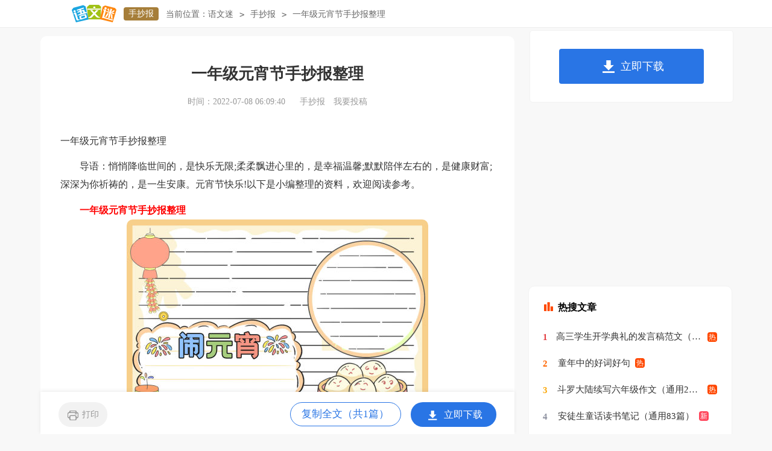

--- FILE ---
content_type: text/html
request_url: https://www.yuwenmi.com/shouchaobao/1823177.html
body_size: 3503
content:
<!doctype html>
<html>
<head>
    <meta charset="gb2312">
    <meta name="applicable-device" content="pc,mobile">
    <meta name="viewport" content="width=device-width, user-scalable=no, initial-scale=1.0, maximum-scale=1.0, minimum-scale=1.0">
	<meta http-equiv="Cache-Control" content="no-siteapp">
    <title>一年级元宵节手抄报整理</title>
    <meta name="keywords" content="一年级元宵节手抄报整理">
    <meta name="description" content="导语：悄悄降临世间的，是快乐无限;柔柔飘进心里的，是幸福温馨;默默陪伴左右的，是健康财富;深深为你祈祷的，是一生安康。元宵节快乐!以下是小编整理的资料，欢迎阅读参考。一年级元宵节手抄报整理1一年级元宵">
	<link rel="canonical" href="https://www.yuwenmi.com/shouchaobao/1823177.html" />
	<link rel="stylesheet" href="https://www.yuwenmi.com/static/css/article.css">
    <!--[if IE]>
    <link rel="stylesheet" href="https://www.yuwenmi.com/static/css/article.ie.css">
    <![endif]-->
    <script type="text/javascript">
        var D=new Date(),RAND_STR=D.getUTCFullYear()+"_"+D.getUTCMonth()+"_"+D.getUTCDate()+"_"+(Math.floor(D.getUTCHours()/3));
        if((navigator.userAgent.match(/(phone|pad|pod|mobile|ios|android|BlackBerry|MQQBrowser|JUC|Fennec|wOSBrowser|BrowserNG|WebOS|symbian|transcoder)/i))){
            document.write('<script type="text/javascript" src="https://www.yuwenmi.com/static/js/m.js?'+RAND_STR+'"><\/script>');
        } else {
            document.write('<script type="text/javascript" src="https://www.yuwenmi.com/static/js/p.js?'+RAND_STR+'"><\/script>');
        }
    </script>
</head>
<body>
<script type="text/javascript">s("header");</script>
<div class="header">
    <div class="logo">
        <a title="语文迷" href="https://www.yuwenmi.com/" target="_blank"><img loading="lazy" alt="语文迷" src="https://www.yuwenmi.com/static/img/logo.png"></a>
        <a title="手抄报" href="https://www.yuwenmi.com/shouchaobao/" class="lanmu" target="_blank">手抄报</a>
    </div>
    <div class="sidebar"><span>当前位置：</span><a href='https://www.yuwenmi.com/' title="语文迷">语文迷</a><code>></code><a href='https://www.yuwenmi.com/shouchaobao/' title="手抄报">手抄报</a><code>></code><span>一年级元宵节手抄报整理</span></div>
    <div class="search">
        
    </div>
    <div class="login">
        <a target="_blank" href="https://www.yuwenmi.com/usr/login.html" title="我要投稿">我要投稿</a>
        <a target="_blank" href="https://www.yuwenmi.com/contact.html" class="jianyi" title="投诉建议">投诉建议</a>
    </div>
</div>
<div id="main">
    <div class="main-left">
        <div class="article">
            <script type="text/javascript">s("title_top");</script>
            <h1 class="title">一年级元宵节手抄报整理</h1>
            <div class="info">
                <span class="time">时间：2022-07-08 06:09:40 </span>
                <span class="sm_after_time"></span>
                <span class="source"><a target="_blank" href="https://www.yuwenmi.com/shouchaobao/" title="手抄报">手抄报</a></span>
                <span class="source"><a target="_blank" href="https://www.yuwenmi.com/usr/login.html" title="我要投稿">我要投稿</a></span>
            </div>
            <script type="text/javascript">s("content_top");</script>
            <div class="content">
                <div class="excellent_articles_box">
                    <ul>
                        
                        <li class="excellent_articles_title">相关推荐</li>
                    </ul>
                </div>
                <p>一年级元宵节手抄报整理</p><p>　　导语：悄悄降临世间的，是快乐无限;柔柔飘进心里的，是幸福温馨;默默陪伴左右的，是健康财富;深深为你祈祷的，是一生安康。元宵节快乐!以下是小编整理的资料，欢迎阅读参考。</p><h2>　　一年级元宵节手抄报整理</h2><p style="text-align: center;"><img loading="lazy" loading="lazy" src="https://p.9136.com/2d/l/allimg/v0/paints/18d5d62d05d3525d6194290327639e5b.jpg"></p><p style="text-align: center;"><img loading="lazy" loading="lazy" src="https://p.9136.com/2d/l/allimg/v0/paints/658a7a36645ca95e8c7c63a36e629a60.jpg"></p><p style="text-align: center;"><img loading="lazy" loading="lazy" src="https://p.9136.com/2d/l/allimg/v0/paints/3cce5e5974c0debee80fe2dbbed4e485.jpg"></p><p style="text-align: center;"><img loading="lazy" loading="lazy" src="https://p.9136.com/2d/l/allimg/v0/paints/9ea633de2704eef267fd9d8fab71888b.jpg"></p><p style="text-align: center;"><img loading="lazy" loading="lazy" src="https://p.9136.com/2d/l/allimg/v0/paints/a50183eed0ed76d515e2a976001d996e.jpg"></p><p>　　<strong>元宵节的由来</strong></p><p>　　农历正月十五元宵节，又称为“上元节”(Lantern Festival)、上元佳节、小正月、元夕或灯节，是春节之后的第一个重要节日，是中国亦是汉字文化圈的`地区和海外华人的传统节日之一。正月是农历的元月，古人称夜为“宵”，所以把一年中第一个月圆之夜正月十五称为元宵节。</p><p>　　中国古俗中，上元节(元宵节)﹑中元节(盂兰盆节)﹑下元节(水官节)合称三元。元宵节始于2000多年前的秦朝。汉文帝时下令将正月十五定为元宵节。汉武帝时，“太一神”祭祀活动定在正月十五(太一：主宰宇宙一切之神)。司马迁创建“太初历”时，就已将元宵节确定为重大节日。</p><p><strong>　　元宵节的作文：</strong></p><p>　　The fifteenth day of the first month is the traditional Chinese festival, the Lantern Festival. It is a time for family reunion, and there are all kinds of celebrations around the country. In the evening, there was a performance in the public square, and my mother promised to take me to see it. I felt very happy.</p><p>　　At five o &#39;clock in the evening, my family gathered at my grandparents&#39; house for a reunion dinner. The elder brother is very strong, eat nine &quot;yuanxiao&quot; in one breath, I ate only six, grandfather but eat the rest of us eat the &quot;yuanxiao&quot; all eat up.</p><p>　　At six o &#39;clock, my mother took me to the public square to see the performance. The dragon dance and lion dance are my first time to see, I think it must be wonderful, my mother and I crowded to the first row. By half past six, the performance began. First came four big lions. They were like naughty children. They danced on the stage and occasionally a few lions jumped off the stage and made us laugh. There were several teams in the dragon dance, and I was particularly impressed by a team. This dragon is very beautiful, the whole body is bright and shining, the eyes are bright, with the movement of the players, like a flying dragon flying through the clouds, unique charm. Middle is a program &quot;suddenly turn hostile&quot;, when she comes out is a dark, she turned into a red face, clap your hands and turned into a green face, for the last stamp became a purple face, &quot;wow! Amazing! &#39;I cried.</p><p>　　The show was over, the crowd slowly dispersed, the moon was falling, and I reluctantly went home with my mother.</p><script>s("content_relate");</script><p>【一年级元宵节手抄报整理】相关文章：</p><p><a target="_blank" href="https://www.yuwenmi.com/shouchaobao/601265.html" title="欢乐冰雪手抄报整理">欢乐冰雪手抄报整理</a><span>08-30</span></p><p><a target="_blank" href="https://www.yuwenmi.com/shouchaobao/683181.html" title="关于感恩的手抄报整理">关于感恩的手抄报整理</a><span>08-30</span></p><p><a target="_blank" href="https://www.yuwenmi.com/shouchaobao/683738.html" title="音乐手抄报资料整理">音乐手抄报资料整理</a><span>08-30</span></p><p><a target="_blank" href="https://www.yuwenmi.com/shouchaobao/690439.html" title="童话堡手抄报资料整理">童话堡手抄报资料整理</a><span>08-30</span></p><p><a target="_blank" href="https://www.yuwenmi.com/shouchaobao/692152.html" title="大雪与小雪手抄报资料整理">大雪与小雪手抄报资料整理</a><span>08-30</span></p><p><a target="_blank" href="https://www.yuwenmi.com/shouchaobao/711517.html" title="关于家风家训的手抄报资料整理">关于家风家训的手抄报资料整理</a><span>08-23</span></p><p><a target="_blank" href="https://www.yuwenmi.com/shouchaobao/735822.html" title="世界难民日手抄报内容整理">世界难民日手抄报内容整理</a><span>08-30</span></p><p><a target="_blank" href="https://www.yuwenmi.com/shouchaobao/684884.html" title="关于pollution的句子手抄报资料整理">关于pollution的句子手抄报资料整理</a><span>08-30</span></p><p><a target="_blank" href="https://www.yuwenmi.com/shouchaobao/697169.html" title="欢庆五一手抄报资料整理">欢庆五一手抄报资料整理</a><span>08-30</span></p>
            </div>
            <script type="text/javascript">s("download_bottom");</script>
        </div>
        <script type="text/javascript">s("list_wenzhangtuijian");</script>
    </div>
    <div class="main-right">
        <div class="right_fix">
            <script type="text/javascript">s("right_top");</script>
            <script type="text/javascript">s("right_mid");</script>
            <div class="right_box">
                <div class="r_top"><span>最新推荐</span></div>
                <ul>
                    <ul>
                        <li><a href="https://www.ruiwen.com/wenxue/banbao/720351.html" target="_blank" title="我爱文学手抄报内容整理">我爱文学手抄报内容整理</a></li>
<li><a href="https://www.yuwenmi.com/shouchaobao/1602647.html" target="_blank" title="五年级清明节的手抄报">五年级清明节的手抄报</a></li>
<li><a href="https://www.yuwenmi.com/shouchaobao/1593970.html" target="_blank" title="抗击疫情的手抄报图片">抗击疫情的手抄报图片</a></li>
<li><a href="https://www.yuwenmi.com/shouchaobao/1601731.html" target="_blank" title="清明节的手抄报简单">清明节的手抄报简单</a></li>
<li><a href="https://www.yuwenmi.com/shouchaobao/2142928.html" target="_blank" title="手抄报的作文400字">手抄报的作文400字</a></li>
<li><a href="https://www.yuwenmi.com/shouchaobao/1567374.html" target="_blank" title="劳动节由来手抄报">劳动节由来手抄报</a></li>
<li><a href="https://www.ruiwen.com/shouchaobao/2945475.html" target="_blank" title="春节手抄报版面整理">春节手抄报版面整理</a></li>
<li><a href="https://www.yuwenmi.com/shouchaobao/1595390.html" target="_blank" title="新型肺炎疫情的手抄报图片">新型肺炎疫情的手抄报图片</a></li>
<li><a href="https://www.yuwenmi.com/shouchaobao/1272245.html" target="_blank" title="欢度春节手抄报素材">欢度春节手抄报素材</a></li>
<li><a href="https://www.yuwenmi.com/shouchaobao/2102135.html" target="_blank" title="手抄报的作文">手抄报的作文</a></li>

                        <li><a target="_blank" title="问答" href="https://www.yuwenmi.com/ask/">问答</a></li><li><a target="_blank" title="古诗词大全" href="https://www.yuwenmi.com/sc/">古诗词大全</a></li>
                    </ul>
                </ul>
            </div>
            <script type="text/javascript">s("right_bottom");</script>
        </div>
    </div>
</div>
<div class="footer">
     <p>Copyright&#169;2006-2026<a target="_blank" href="https://www.yuwenmi.com/" title="yuwenmi.com">yuwenmi.com</a>版权所有</p>
</div>
<script src="https://apps.bdimg.com/libs/jquery/1.9.1/jquery.min.js"></script>
<script type="text/javascript">
    if((navigator.userAgent.match(/(phone|pad|pod|mobile|ios|android|BlackBerry|MQQBrowser|JUC|Fennec|wOSBrowser|BrowserNG|WebOS|symbian|transcoder)/i))){
        document.write('<script type="text/javascript" src="https://js.9136.com/cpt/cptm.js?'+RAND_STR+'" charset="utf-8"><\/script>');
    } else {
        document.write('<script type="text/javascript" src="https://js.9136.com/cpt/cpt.js?'+RAND_STR+'" charset="utf-8"><\/script>');
    }
</script>
</body>
</html>

--- FILE ---
content_type: text/css
request_url: https://www.yuwenmi.com/static/css/article.ie.css
body_size: 4083
content:
@charset "gb2312";body,div,dl,dt,dd,ul,ol,li,h1,h2,h3,h4,h5,h6,pre,form,fieldset,input,textarea,p,blockquote,th,td{padding:0;margin:0}
body{font-size: 12px;background: #f8f8f8;}
table {border-collapse: collapse;border-spacing: 0;}
fieldset, img {border: 0 none;}
address, caption, cite, code, dfn, em, strong, th, var {font-style: normal;font-weight: normal;}
strong{ font-weight:800;padding-bottom: 10px;}
ol, ul, li{list-style: none outside none;}
caption, th {text-align: left;}
h1, h2, h3, h4, h5, h6 {font-size: 100%;font-weight: normal;}
a {color: #3665c3;text-decoration: none;}
a:hover {text-decoration: underline; cursor:pointer;}
.clearfix:after {clear: both;content: "";display: block;height: 0;visibility: hidden;}
#wrap{float: left;width: 100%;}
.index_width{ width:1058px; margin:0 auto;}
u{text-decoration:none;}
/*header*/
.header{height: 41px;line-height: 24px;clear: both;padding-bottom: 4px;width: 100%;margin: auto;background: #fff;display: flex;justify-content: center;margin-bottom: 4px;border-bottom: 1px solid #ededed;}
.header .logo{float:left;}
.header .logo img{float:left;margin-top: 6px;}
.header .logo .lanmu{background: #a67e39;color: #ffffff;display: inline-block;font-size: 14px;height: 20px;line-height: 20px;padding: 1px 8px;margin: 12px;text-align: center;width: auto;border-radius: 4px;}
.header .loginbar{ float: left;margin-top: 10px;height:28px;overflow:hidden;}
.header .loginbar a{color: #333;display:inline-block;}
.header .loginbar a:hover{color:#2a9fd6;}
.header .loginbar span{color: #333;}
.header .loginbar code{margin: 0 6px;color: #666;display:inline-block;}

.header .login{float:right;overflow:hidden;margin-top: 10px;}
.header .login a{float:left;color: #977532;font-size:12px;}
.header .login code{float:left;color:#DDD;border-right:1px solid #e0e0e0;width:1px;height:13px;margin:12px 10px 0 10px}
.header .login a.l{background: url(https://cpt.9136.com/img/yuwenmi/index/ico_member.png) no-repeat 0 3px;padding-left:22px;}
.jianyi:before{content:'';height: 13px;background: #ccc;float: left;width: 2px;margin: 7px;}
.phone{background: url(https://cpt.9136.com/img/yuwenmi/phone/phone.png) no-repeat 0  5px;display:inline-block;padding-left:13px;margin-left:20px;}

/*sidebar*/
.sidebar{float: left;width: 886px;margin-top: 12px;height: 24px;line-height: 24px;overflow: hidden;font-size: 14px;}
.sidebar a{float: left;color: #666; }
.sidebar span{color: #666; float: left;}
.sidebar code{float: left;margin: 0 10px;color: #666;}

/*search */
.search{float: right;margin-right: 15px;margin-top: 6px;width: 276px;display: none;}
.search #searchBar{float:left;width: 200px;border: 1px solid #d8d8d8;height: 28px;font-size: 12px;padding: 0 10px;}
.search #search_results{width: 50px;height: 29px;background: #b48340;color: #fff;text-align: center;font-size: 14px;border: 0 none;position: relative;cursor: pointer;float: right;line-height: 30px;top: 1px;}
.search #search_results:hover{opacity: .8;text-decoration: none;}

/*main*/
#main{width: 1147px;margin: auto;}
.main{width: 1147px;margin: auto;}
/*right*/
.main-right{width: 336px;float: right;position: static;}
.main-right .right_box {float: right;background: #fff;border-radius: 10px;width: 296px;padding: 18px 20px;margin-top: 10px;}
.main-right .right_box ul{flex-wrap: wrap;justify-content: space-between;display: flex;float: left;}
.main-right .right_box span {float: left;width: 100%;font-size: 16px;color: #000;margin-bottom: 15px;font-weight: 700;}
.main-right .right_box span:before{content:"";width: 6px;height: 16px;border-radius: 60px;background: #1ca6e0;float: left;margin-top: 3px;margin-right: 8px;}
.main-right .right_box li {float: left;width: 48%;height: 40px;line-height: 40px;overflow: hidden;}
.main-right .right_box a{overflow: hidden;line-height: 28px;height: 28px;font-size: 15px;color: #333;}
.right_box li:before{content:"1";line-height: 15px;color: #ffffff;width: 16px;height: 16px;font-size: 12px;text-align: center;float: left;margin-top: 12px;margin-right: 7px;background: #c7c7c7;border-radius: 4px;}
.right_box li:nth-child(1):before{content:"1";background: #855a08;}
.right_box li:nth-child(2):before{content:"2";background: #bc934b;}
.right_box li:nth-child(3):before{content:"3";background: #d9974c;}
.right_box li:nth-child(4):before{content:"4";background: #e8b856;}
.right_box li:nth-child(5):before{content:"5";}
.right_box li:nth-child(6):before{content:"6";}
.right_box li:nth-child(7):before{content:"7";}
.right_box li:nth-child(8):before{content:"8";}
.right_box li:nth-child(9):before{content:"9";}
.right_box li:nth-child(10):before{content:"10";}
.right_box li:nth-child(11):before{content:"11";}
.right_box li:nth-child(12):before{content:"12";}
.right_box li:nth-child(13):before{content:"13";}
.right_box li:nth-child(14):before{content:"14";}
.right_box li:nth-child(15):before{content:"15";}
.right_box li:nth-child(16):before{content:"16";}
.main-right .right_box li code{float: left;display: none;}
.right_fixed{top: 0;width: 336px;position: fixed!important;}

/*left*/
.main-left{float:left;width: 720px;margin-top:10px;background: #fff;padding: 33px;border-radius: 10px;}
.main-left .title{line-height: 40px;text-align: center;color: #333;font-weight: bold;font-size: 26px;margin-bottom: 11px;margin-top: 10px;}
.main-left .info{text-align:center;line-height:30px;font-size: 14px;color: #999;margin-bottom: 5px;}
.main-left .info span{padding: 0 5px;}
.main-left .info a{color: #999;}
.main-left .content{text-align: left;color: #333;width: 100%;font-size: 16px;line-height: 30px;float: left;}
.main-left .content p{color:#333;width:100%;font-size: 16px;line-height: 30px;float: left;padding-bottom: 12px;}
.content a{color: #333;}
.content h2,.content h2 a,.content h2 a u{text-decoration: none;font-size: 16px;text-align: left;font-weight: bold;line-height: 31px;clear: both;color: #ff0000;margin-top:15px;}
.content img {max-width: 100%!important;height: auto!important;}
.content a:hover {text-decoration: none;}

/*answer*/
.answer{float:left;width: 100%;margin-bottom: 15px;}
.answer span{float:left;color: #7a8f9a;font-size: 18px;font-weight: 700;}
.answer em{float:left;background: #e8ecee;height: 1px;width: 92%;margin-left: 10px;margin-top: 15px;}

.answer_t{float:left;width: 100%;margin-bottom: 10px;}
.answer_t span{float:left;width: 80%;font-size: 15px;font-weight: 700;color: #333;height: 28px;line-height: 28px;}
.answer_t p{float:left;width: 80%;color: #9eacb6;font-size: 12px;}
.answer_t .answer_icon{float:left;border: 1px solid #ededed;width: 30px;padding: 6px;border-radius: 50px;margin-right: 10px;margin-top: 2px;background: url(http://www.yuwenmi.com/favicon.ico) no-repeat center;height: 30px;background-size: 63%;background-color: #f7f7f7;}
.explain{float:left;width: 100%;font-size: 16px;color: #333;line-height: 30px;}
.explain p{margin-bottom: 12px;}
.content-title {margin-top:12px;float: left;width: 100%;}
.content-title i{float:left;width: 26px;height: 30px;margin-top: 6px;margin-left: 9px;margin-right: 8px;background: url(../img/ico2.png) no-repeat -107px -294px;display: none;}
.content-title h2 {height: 36px;line-height: 36px;font-size: 17px;margin-left:6px;color: #333;font-weight: 700;}


/*related_article*/
.main-left .related_article{float: left;width: 100%;}
.main-left .related_article .related_top{ float:left; width:100%;}
.main-left .related_article .related_top span {float: left;width: 150px;height: 45px;background: url(https://cpt.9136.com/img/yuwenmi/common/about_icon.png) no-repeat scroll 0 0 transparent;text-indent: 18px;line-height: 44px;color: #FFF;font-size: 16px;font-weight: 700;}
.main-left .related_article ul{ margin-top:5px; float:left; width:100%;}
.main-left .related_article li{float: left;width: 100%;height: 42px;line-height: 42px;border-bottom: 1px dotted #E6E6E6;overflow: hidden;}
.main-left .related_article li:nth-child(odd){float: right;}
.main-left .related_article li code{ float:left; width:18px; height:18px; line-height:18px; text-align:center; margin:7px 0; background:#ff3e41; color:#FFF; font-size:12px;}
.main-left .related_article li a{float: left;font-size: 15px;}
.main-left .related_article li font{ float:right; font-size:12px; color:#999;}

.related_article_img{float: left;width: 100%;}
.related_article_img .related_top{height: 30px;width: 100%;border-bottom: 1px solid #EEE;}
.related_article_img .related_top code{float: left;font-size: 18px;height: 30px;line-height: 30px;color: #333;background: #fff;border-bottom: 2px solid #1c1c1c;font-family: initial;font-weight: 700;}
.related_article_img ul{margin-top: 13px;width: 100%;float:left;}
.related_article_img li{overflow: hidden;width: 156px;height: 127px;float: left;margin-right: 1px;margin-left: 10px;text-align: center;}
.related_article_img li a:hover span{text-decoration: underline;}
.related_article_img li a img{height: 104px;float: left;width: 100%;border: 1px solid #ddd;}
.related_article_img li a span{float: left;height: 24px;width: 100%;line-height: 24px;font-size: 16px;color: #2965b1;overflow: hidden;}

/*related_article*/
.related_about{width: 100%;float: left;overflow: hidden;padding-top: 15px;margin-bottom: 10px;}
.related_about .related_about_t{float: left;width: 100%;height: 40px;line-height: 38px;color: #494949;font-size: 16px;border-bottom: 1px solid #EEE;margin-bottom: 10px;}
.related_about .related_about_t code{color: #000;font-size: 18px;float: left;font-family: inherit;border-bottom: 2px solid #000;font-weight: 700;}
.related_about ul{float: left;width: 100%;}
.related_about li{float: left;width: 100%;height: 40px;font-size: 16px;overflow: hidden;line-height: 40px;}
.related_about li a{font-size: 16px;color: #2965b1;}
.related_about li a:before{float: left;content: "";width: 3px;height: 3px;background: #000;margin-top: 19px;margin-right: 5px;}
.related_about li a:hover{color: #000;}



/*review*/
.review{float:left; width:100%; margin:5px 0}
.review .title{ float:left; width:100%;}
.review .title span {float: left;width: 150px;height: 45px;background: url("//static.yuwenmi.com/img/common/related_article_icon.png") no-repeat scroll 0 0 transparent;text-indent: 18px;line-height: 44px;color: #FFF;font-size: 16px;text-align: left;}

.right_box .rightbaike{ float:left;}
.right_box .rightbaike h6 { float:left;}
.right_box .rightbaike h6 code { float:left;height: 18px;width: 6px;background: #84C11C;margin-top: 2px;}
.right_box .rightbaike h6 a{ float:left;color: #84c11c;padding-left: 3px; font-size: 16px;font-weight: 700;}
.right_box .rightbaike ul { float:left;padding-top: 10px;}
.right_box .rightbaike ul li  { float: left;border: 1px dashed #E3E3E3;margin: 0px 10px 10px 0px;border-radius: 14px;}
.right_box .rightbaike ul li a { float:left; color: #444;padding: 3px 5px;}

.downinfo {width: 314px; color: #A98A5E;}
.downinfo li {float: left;width: 340px;}
#download {float: left;width: 100%;}
#download a {float: left;height: 30px;line-height: 30px;padding: 3px 25px;border: 1px solid #0098D0;margin-top: 10px;background: #00AEEF;color: #FFF;font-size: 16px;}

.ding_box{text-align: center;width: 100%;margin: 25px 0;float: left;}
.ding{display: inline-block;}

/*footer*/
.footer{float:left;width:100%;background: url(https://cpt.9136.com/img/yuwenmi//foot_bg.jpg) bottom no-repeat;padding: 14px 0 17px;margin-top: 15px;}
.footer p{text-align: center;line-height: 24px;font-size: 12px;color: #929292;}
.footer p a{margin:0 8px;color: #929292;}
.footer p font{ font-size:12px;}

/*count*/
.count{line-height:30px;text-align:center;float:left;width:100%;color:#888;font-size:14px;background:#fff;padding-bottom: 10px;margin-top: 8px;}
.count code {color: #cc1b1b;font: 21px/25px georgia;height: 25px;padding: 0 8px;line-height: 22px;display: inline-block;position: relative;top: 0px;}
.dianzan{background:#fff;float: left;width: 100%;}
.footact_next {padding: 3%;width: 94%;background:#fff}
.footact_next span {width: 100%;float: left;line-height: 30px;color: #666;}
.footact_next span a {color: #2b7bd1; font-size:16px}

.content img{border-radius: 10px;}
.after_height_light~p a {color: #2965b1 !important;}

/* ci*/
.main-right .right_box .rtit {float: left;width: 100%;font-size: 16px;color: #000;margin-bottom: 15px;font-weight: 700;}
.main-right .right_box .rtit:before{content:"";width: 6px;height: 16px;border-radius: 60px;background: #1ca6e0;float: left;margin-top: 3px;margin-right: 8px;}
.main-left .text{text-align: left;color: #333;width: 100%;font-size: 16px;line-height: 30px;float: left;margin-bottom: 12px;}
.main-left .content .info{text-align: left;color: #333;font-size: 16px;margin-bottom: 12px;width: 100%;float: left;}
.main-left .content .info span{padding: 0;font-weight: 700;float: left;}
.main-left .content .info p{color: #666;width: auto;padding-bottom: 0;}
.main-right .ci_box a{color: #333;border: 1px solid #ccc;padding: 0 10px;border-radius: 4px;width: 24%;margin-bottom: 10px;}

/* zidian */
.zidian_info{float:left;width: 100%;line-height: 42px;font-size: 16px;text-align: center;margin-bottom: 10px;}
.zixing{display: flex;margin-bottom: 10px;flex-wrap: wrap;justify-content: space-between;}
.zixing span{float:left;width: 25%;line-height: 42px;font-size: 16px;text-align: center;margin-bottom: 10px;}
.zixing span img{display: inline-block;width: 113px;text-align: center;border: 1px solid #dedede;}
.zixing font{float:left;width: 100%;line-height: 30px;font-size: 16px;text-align: center;}
.jiexih{float:left;width: 96%;background: #f4f4f4;padding: 0 2%;line-height: 40px;border-radius: 10px;margin-bottom: 22px;font-weight: 700;}

/* duan */
.main-right .right_box .pic {float: left;background: #fff;border-radius: 10px;width: 47%;margin-top: 10px;}
.main-right .right_box .pic img{float: right;background: #fff;border-radius: 10px;width: 100%;margin-top: 10px;}
/*previous*/
.main-left .previous{line-height: 40px;float: left;width: 100%;color: #333;font-size: 12px;margin-top: 25px;}
.main-left .previous  a{}
.main-left .previous .next{float: left;width: 50%;height: 38px;line-height: 38px;overflow: hidden;font-size: 15px;text-align: right;}
.main-left .previous .pre{float: left;width: 50%;height: 38px;line-height: 38px;overflow: hidden;font-size: 15px;}
.main-left .previous span{float: left;width: 50%;height: 46px;line-height: 46px;overflow: hidden;font-size: 15px;text-align: center;}

/* sc*/
.list_about {float: left;width: 100%;padding-top: 18px;}
.list_about li {float: left;width: 100%;}
.list_about li span {float: left;width: 100%;border-bottom: 1px solid #e0e0e0;padding-bottom: 5px;margin-bottom: 5px;}
.list_about li span a {height: 25px;background: #4b8db5;color: #FFF !important;float: left;padding: 3px 8px;line-height: 25px;font-size: 14px;border-radius: 4px;}
.list_about li p {float: left;width: 100%;display: flex;flex-wrap: wrap;justify-content: space-between;}
.list_about li p a {float: left;width: 28%;height: 28px;text-align: left;overflow: hidden;line-height: 28px;font-size: 14px;}

.article_info{ text-align:left; margin-top:10px; float:left; width:100%;color: #333;font-size: 12PX;line-height: 205%;}
.article_info p{border-bottom: 1px dashed #DDD;margin-bottom: 5px;float: left;width: 100%;color: #333;font-size: 16PX;padding-bottom: 5px;line-height: 30px;}
.article_info p strong{font-weight: 800;font-size: 16px;float: left;width: 100%;padding-bottom: 10px;color: #333;background: transparent url("https://www.yuwenmi.com/static/img/guoxue/spe_bg4.jpg") no-repeat scroll 0px 4px;padding-left: 25px;}
.article_info font{float: left;color: #FFF;background: #825943;padding: 3px 8px;height: 20px;line-height: 20px;float: left;border-radius: 15px;font-size: 14px;text-indent: 0;}
.infotit{float:left;width:100%;margin: 5px 0px 15px;font-size: 17px;font-weight: 700;}

/*zuci*/
.main_left{float:left;width: 720px;margin-top:10px;background: #fff;padding: 33px;border-radius: 10px;}
.main_left .title{line-height: 40px;text-align: center;color: #333;font-weight: bold;font-size: 26px;margin-bottom: 11px;margin-top: 10px;}
.list_2{padding:10px 15px;float: left;}
.list_2 li{float: left;height: 28px;line-height: 28px;width: 100px;text-align: left;padding: 2px;overflow:hidden;}
.list_2 a{font-size: 16px;background: url(https://www.yuwenmi.com/static/img/zuci/list.png) left center no-repeat;padding-left: 12px;}

/*xhy*/
.bg{float: left;width: 100%;text-align: center;line-height: 72px;margin-top: 25px;}
.left_t{float: left;width: 100%;font-size: 16px;text-align: center;}
.left_t h2{display: inline-block;}
.md{float: left;width: 100%;text-align: center;}
.md p{display: inline-block;font-size: 16px;}
#select1{display: inline-block;margin-right: 15px;background: #1ca6e0;color: #fff;padding: 15px;border-radius: 10px;}
#select2{float: left;font-style: normal;color: #ffffff;width: 100%;}
#select3{display: inline-block;margin-right: 15px;background: #1ca6e0;color: #fff;padding: 15px;border-radius: 10px;display: none;}

/*my*/
.prev_btn{margin-top: 6px;float: left;width: 85px;line-height: 38px;text-align: center;font-size: 14px;color: #fff;border-radius: 4px;background-color: #FF6C04;cursor: pointer;margin-left: 173px;}
.prev_btn:hover{background-color: #1c9fd6;}
.next_btn:hover{background-color: #ff4400;}
.next_btn{background-color: #44B5E4;margin-top: 6px;float: left;width: 85px;line-height: 38px;text-align: center;font-size: 14px;color: #fff;border-radius: 4px;cursor: pointer;}
.answer_btn{float: left;height: 68px;margin: -10px 15px 0;background-color: #FDBC0F;text-align: center;font-size: 20px;line-height: 68px;width: 200px;border-radius: 5px;font-weight: bold;color: white;}
#m_title{float:left;width: 100%;text-align: center;display: flex;justify-content: center;}
.answer_detail{float:left;width: 100%;text-align: center;line-height: 60px;}